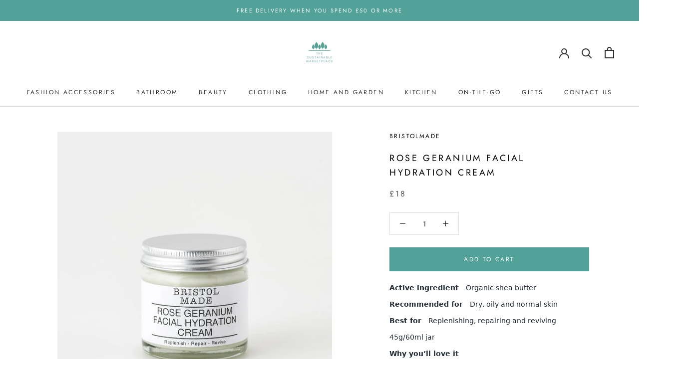

--- FILE ---
content_type: text/html; charset=utf-8
request_url: https://sp-seller.webkul.com/index.php?p=ajax_seller_profile_tag&callback=getAllConfigDetails&shop=the-sustainable-marketplace-limited.myshopify.com&main_id_product=7610427277479&show_seller_info=0&request_arr%5B%5D=sellProfileCallback&request_arr%5B%5D=CutomeFieldDetailCallback&request_arr%5B%5D=geSellerDescription&request_arr%5B%5D=geSellerDescription&request_arr%5B%5D=getMinPurchaseQuantity&main_id_variant=43202903310503&_=1768918795204
body_size: 639
content:
getAllConfigDetails({"getreviews":false,"sellProfileCallback":{"active":1,"sp_store_id":2413255,"sp_store_name":"BRISTOLMADE","store_name_handle":"bristolmade","main_id_shop":34138,"review":null,"total_review":0,"start_color":"FF0000","end_color":"00FF00","url_type":"/","seller_profile_type":1,"with_collection":0,"advance_feedback_option_status":0,"logo":"https://shopify-digital-delivery.s3.amazonaws.com/store_logo/2413255/Ej0EfHuOpR.jpg","shop_logo":"https://shopify-digital-delivery.s3.amazonaws.com/seller_shop_logo/2413255/9i2imp3AK5.jpg","labels":{"Sold By":""},"has_sp_page":81004527783,"store_front_url":false},"activeCustomerCallback":false,"badges":false,"getPayWhatYouWantStatus":false,"getPostcodeWiseShipping":false,"getMultipleShippingOnProductPage":false,"AllowCountrOriginOnProduct":false,"sellerProduct":true,"CutomeFieldDetailCallback":[],"geSellerDescription":"<strong style=\"font-family: 'Helvetica Neue', Helvetica, Arial, sans-serif; font-size: 15px;\">Welcome to Bristolmade. &nbsp;We are an independent, zero waste company making 100% natural, organic, vegan skincare products in Bristol.</strong><span style=\"font-family: 'Helvetica Neue', Helvetica, Arial, sans-serif; font-size: 15px;\">&nbsp;</span>"})

--- FILE ---
content_type: text/javascript
request_url: https://www.thesustainablemarketplace.co.uk/cdn/shop/t/2/assets/custom.js?v=183944157590872491501616436239
body_size: -796
content:
//# sourceMappingURL=/cdn/shop/t/2/assets/custom.js.map?v=183944157590872491501616436239
